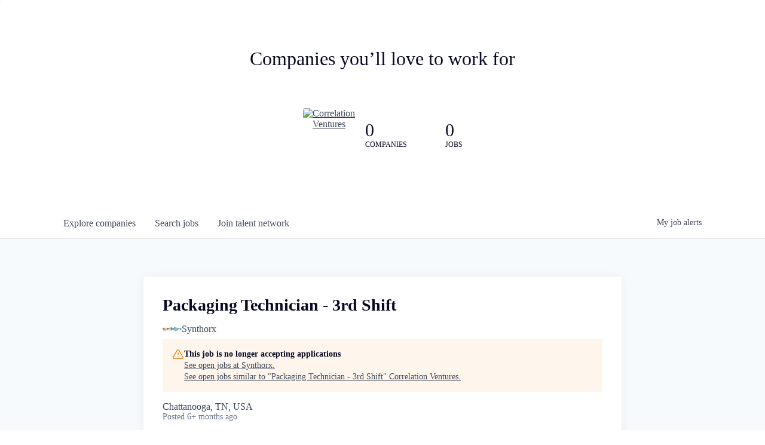

--- FILE ---
content_type: text/html; charset=utf-8
request_url: https://jobs.correlationvc.com/companies/synthorx/jobs/36800013-packaging-technician-3rd-shift
body_size: 17427
content:
<!DOCTYPE html><html lang="en"><head><link rel="shortcut icon" href="https://cdn.filepicker.io/api/file/3ieemJG8TMSWNgT3bMOi" data-next-head=""/><title data-next-head="">Packaging Technician - 3rd Shift @ Synthorx | Correlation Ventures Job Board</title><meta name="description" property="og:description" content="Search job openings across the Correlation Ventures network." data-next-head=""/><meta charSet="utf-8" data-next-head=""/><meta name="viewport" content="initial-scale=1.0, width=device-width" data-next-head=""/><link rel="apple-touch-icon" sizes="180x180" href="https://cdn.filepicker.io/api/file/3ieemJG8TMSWNgT3bMOi" data-next-head=""/><link rel="icon" type="image/png" sizes="32x32" href="https://cdn.filepicker.io/api/file/3ieemJG8TMSWNgT3bMOi" data-next-head=""/><link rel="icon" type="image/png" sizes="16x16" href="https://cdn.filepicker.io/api/file/3ieemJG8TMSWNgT3bMOi" data-next-head=""/><link rel="shortcut icon" href="https://cdn.filepicker.io/api/file/3ieemJG8TMSWNgT3bMOi" data-next-head=""/><meta name="url" property="og:url" content="https://jobs.correlationvc.com" data-next-head=""/><meta name="type" property="og:type" content="website" data-next-head=""/><meta name="title" property="og:title" content="Correlation Ventures Job Board" data-next-head=""/><meta name="image" property="og:image" content="http://cdn.filestackcontent.com/GNGBwaekRgOPw7WCzFK6" data-next-head=""/><meta name="secure_url" property="og:image:secure_url" content="https://cdn.filestackcontent.com/GNGBwaekRgOPw7WCzFK6" data-next-head=""/><meta name="twitter:card" content="summary_large_image" data-next-head=""/><meta name="twitter:site" content="CorrelationVC" data-next-head=""/><meta name="twitter:image" content="https://cdn.filestackcontent.com/GNGBwaekRgOPw7WCzFK6" data-next-head=""/><meta name="twitter:title" content="Correlation Ventures Job Board" data-next-head=""/><meta name="twitter:description" content="Search job openings across the Correlation Ventures network." data-next-head=""/><meta name="twitter:creator" content="CorrelationVC" data-next-head=""/><meta name="google-site-verification" content="CQNnZQRH0dvJgCqWABp64ULhLI69C53ULhWdJemAW_w" data-next-head=""/><script>!function(){var analytics=window.analytics=window.analytics||[];if(!analytics.initialize)if(analytics.invoked)window.console&&console.error&&console.error("Segment snippet included twice.");else{analytics.invoked=!0;analytics.methods=["trackSubmit","trackClick","trackLink","trackForm","pageview","identify","reset","group","track","ready","alias","debug","page","once","off","on","addSourceMiddleware","addIntegrationMiddleware","setAnonymousId","addDestinationMiddleware"];analytics.factory=function(e){return function(){if(window.analytics.initialized)return window.analytics[e].apply(window.analytics,arguments);var i=Array.prototype.slice.call(arguments);i.unshift(e);analytics.push(i);return analytics}};for(var i=0;i<analytics.methods.length;i++){var key=analytics.methods[i];analytics[key]=analytics.factory(key)}analytics.load=function(key,i){var t=document.createElement("script");t.type="text/javascript";t.async=!0;t.src="https://an.getro.com/analytics.js/v1/" + key + "/analytics.min.js";var n=document.getElementsByTagName("script")[0];n.parentNode.insertBefore(t,n);analytics._loadOptions=i};analytics._writeKey="VKRqdgSBA3lFoZSlbeHbrzqQkLPBcP7W";;analytics.SNIPPET_VERSION="4.16.1";
analytics.load("VKRqdgSBA3lFoZSlbeHbrzqQkLPBcP7W");

}}();</script><link rel="preload" href="https://cdn.getro.com/assets/_next/static/css/b1414ae24606c043.css" as="style"/><link rel="stylesheet" href="https://cdn.getro.com/assets/_next/static/css/b1414ae24606c043.css" data-n-g=""/><noscript data-n-css=""></noscript><script defer="" nomodule="" src="https://cdn.getro.com/assets/_next/static/chunks/polyfills-42372ed130431b0a.js"></script><script src="https://cdn.getro.com/assets/_next/static/chunks/webpack-13401e6578afde49.js" defer=""></script><script src="https://cdn.getro.com/assets/_next/static/chunks/framework-a008f048849dfc11.js" defer=""></script><script src="https://cdn.getro.com/assets/_next/static/chunks/main-20184c2c7bd0fe0a.js" defer=""></script><script src="https://cdn.getro.com/assets/_next/static/chunks/pages/_app-52002506ec936253.js" defer=""></script><script src="https://cdn.getro.com/assets/_next/static/chunks/a86620fd-3b4606652f1c2476.js" defer=""></script><script src="https://cdn.getro.com/assets/_next/static/chunks/8230-afd6e299f7a6ae33.js" defer=""></script><script src="https://cdn.getro.com/assets/_next/static/chunks/4000-0acb5a82151cbee6.js" defer=""></script><script src="https://cdn.getro.com/assets/_next/static/chunks/9091-5cd776e8ee5ad3a3.js" defer=""></script><script src="https://cdn.getro.com/assets/_next/static/chunks/1637-66b68fc38bc6d10a.js" defer=""></script><script src="https://cdn.getro.com/assets/_next/static/chunks/3676-4975c339fc5bc499.js" defer=""></script><script src="https://cdn.getro.com/assets/_next/static/chunks/9358-87cc633cf780c23e.js" defer=""></script><script src="https://cdn.getro.com/assets/_next/static/chunks/9117-6f216abbf55ba8cd.js" defer=""></script><script src="https://cdn.getro.com/assets/_next/static/chunks/1446-b10012f4e22f3c87.js" defer=""></script><script src="https://cdn.getro.com/assets/_next/static/chunks/5355-7de2c819d8cad6ea.js" defer=""></script><script src="https://cdn.getro.com/assets/_next/static/chunks/9582-518ab6ebe5bdae78.js" defer=""></script><script src="https://cdn.getro.com/assets/_next/static/chunks/pages/companies/%5BcompanySlug%5D/jobs/%5BjobSlug%5D-9a484f2bf7b6c05f.js" defer=""></script><script src="https://cdn.getro.com/assets/_next/static/sFy2epgoHzjC0mIw-ELqy/_buildManifest.js" defer=""></script><script src="https://cdn.getro.com/assets/_next/static/sFy2epgoHzjC0mIw-ELqy/_ssgManifest.js" defer=""></script><meta name="sentry-trace" content="a41474406906802e5858052aa0831b23-5e7405a8da5875db-0"/><meta name="baggage" content="sentry-environment=production,sentry-release=556251c452b10cc7b7bb587e4f99dbd356cfc43f,sentry-public_key=99c84790fa184cf49c16c34cd7113f75,sentry-trace_id=a41474406906802e5858052aa0831b23,sentry-org_id=129958,sentry-sampled=false,sentry-sample_rand=0.37320728940881764,sentry-sample_rate=0.033"/><style data-styled="" data-styled-version="5.3.11">.gVRrUK{box-sizing:border-box;margin:0;min-width:0;font-family:-apple-system,BlinkMacSystemFont,'Segoe UI','Roboto','Oxygen','Ubuntu','Cantarell','Fira Sans','Droid Sans','Helvetica Neue','sans-serif';font-weight:400;font-style:normal;font-size:16px;color:#3F495A;}/*!sc*/
.fyPcag{box-sizing:border-box;margin:0;min-width:0;background-color:#F7FAFC;min-height:100vh;-webkit-flex-direction:column;-ms-flex-direction:column;flex-direction:column;-webkit-align-items:stretch;-webkit-box-align:stretch;-ms-flex-align:stretch;align-items:stretch;}/*!sc*/
.elbZCm{box-sizing:border-box;margin:0;min-width:0;width:100%;}/*!sc*/
.dFKghv{box-sizing:border-box;margin:0;min-width:0;box-shadow:0 1px 0 0 #e5e5e5;-webkit-flex-direction:row;-ms-flex-direction:row;flex-direction:row;width:100%;background-color:#ffffff;}/*!sc*/
.byBMUo{box-sizing:border-box;margin:0;min-width:0;max-width:100%;width:100%;margin-left:auto;margin-right:auto;}/*!sc*/
@media screen and (min-width:40em){.byBMUo{width:100%;}}/*!sc*/
@media screen and (min-width:65em){.byBMUo{width:1100px;}}/*!sc*/
.cyRTWj{box-sizing:border-box;margin:0;min-width:0;color:#4900FF;position:relative;-webkit-text-decoration:none;text-decoration:none;-webkit-transition:all ease 0.3s;transition:all ease 0.3s;text-transform:capitalize;-webkit-order:1;-ms-flex-order:1;order:1;padding-left:16px;padding-right:16px;padding-top:16px;padding-bottom:16px;font-size:16px;color:#3F495A;display:-webkit-box;display:-webkit-flex;display:-ms-flexbox;display:flex;-webkit-align-items:baseline;-webkit-box-align:baseline;-ms-flex-align:baseline;align-items:baseline;}/*!sc*/
@media screen and (min-width:40em){.cyRTWj{text-transform:capitalize;}}/*!sc*/
@media screen and (min-width:65em){.cyRTWj{text-transform:unset;}}/*!sc*/
.cyRTWj span{display:none;}/*!sc*/
.cyRTWj::after{content:'';position:absolute;left:0;right:0;bottom:0;height:0.125rem;background-color:#4900FF;opacity:0;-webkit-transition:opacity 0.3s;transition:opacity 0.3s;}/*!sc*/
.cyRTWj:hover{color:#3F495A;}/*!sc*/
.cyRTWj:active{background-color:#F7FAFC;-webkit-transform:scale(.94);-ms-transform:scale(.94);transform:scale(.94);}/*!sc*/
.cyRTWj.active{font-weight:600;color:#090925;}/*!sc*/
.cyRTWj.active::after{opacity:1;}/*!sc*/
@media screen and (min-width:40em){.cyRTWj{padding-left:16px;padding-right:16px;}}/*!sc*/
.ekJmTQ{box-sizing:border-box;margin:0;min-width:0;display:none;}/*!sc*/
@media screen and (min-width:40em){.ekJmTQ{display:none;}}/*!sc*/
@media screen and (min-width:65em){.ekJmTQ{display:inline-block;}}/*!sc*/
.hQFgTu{box-sizing:border-box;margin:0;min-width:0;color:#4900FF;position:relative;-webkit-text-decoration:none;text-decoration:none;-webkit-transition:all ease 0.3s;transition:all ease 0.3s;text-transform:capitalize;-webkit-order:0;-ms-flex-order:0;order:0;padding-left:16px;padding-right:16px;padding-top:16px;padding-bottom:16px;font-size:16px;color:#3F495A;display:-webkit-box;display:-webkit-flex;display:-ms-flexbox;display:flex;-webkit-align-items:baseline;-webkit-box-align:baseline;-ms-flex-align:baseline;align-items:baseline;}/*!sc*/
@media screen and (min-width:40em){.hQFgTu{text-transform:capitalize;}}/*!sc*/
@media screen and (min-width:65em){.hQFgTu{text-transform:unset;}}/*!sc*/
.hQFgTu span{display:none;}/*!sc*/
.hQFgTu::after{content:'';position:absolute;left:0;right:0;bottom:0;height:0.125rem;background-color:#4900FF;opacity:0;-webkit-transition:opacity 0.3s;transition:opacity 0.3s;}/*!sc*/
.hQFgTu:hover{color:#3F495A;}/*!sc*/
.hQFgTu:active{background-color:#F7FAFC;-webkit-transform:scale(.94);-ms-transform:scale(.94);transform:scale(.94);}/*!sc*/
.hQFgTu.active{font-weight:600;color:#090925;}/*!sc*/
.hQFgTu.active::after{opacity:1;}/*!sc*/
@media screen and (min-width:40em){.hQFgTu{padding-left:16px;padding-right:16px;}}/*!sc*/
.kPzaxb{box-sizing:border-box;margin:0;min-width:0;color:#4900FF;position:relative;-webkit-text-decoration:none;text-decoration:none;-webkit-transition:all ease 0.3s;transition:all ease 0.3s;text-transform:unset;-webkit-order:2;-ms-flex-order:2;order:2;padding-left:16px;padding-right:16px;padding-top:16px;padding-bottom:16px;font-size:16px;color:#3F495A;display:-webkit-box;display:-webkit-flex;display:-ms-flexbox;display:flex;-webkit-align-items:center;-webkit-box-align:center;-ms-flex-align:center;align-items:center;}/*!sc*/
.kPzaxb span{display:none;}/*!sc*/
.kPzaxb::after{content:'';position:absolute;left:0;right:0;bottom:0;height:0.125rem;background-color:#4900FF;opacity:0;-webkit-transition:opacity 0.3s;transition:opacity 0.3s;}/*!sc*/
.kPzaxb:hover{color:#3F495A;}/*!sc*/
.kPzaxb:active{background-color:#F7FAFC;-webkit-transform:scale(.94);-ms-transform:scale(.94);transform:scale(.94);}/*!sc*/
.kPzaxb.active{font-weight:600;color:#090925;}/*!sc*/
.kPzaxb.active::after{opacity:1;}/*!sc*/
@media screen and (min-width:40em){.kPzaxb{padding-left:16px;padding-right:16px;}}/*!sc*/
.jQZwAb{box-sizing:border-box;margin:0;min-width:0;display:inline-block;}/*!sc*/
@media screen and (min-width:40em){.jQZwAb{display:inline-block;}}/*!sc*/
@media screen and (min-width:65em){.jQZwAb{display:none;}}/*!sc*/
.ioCEHO{box-sizing:border-box;margin:0;min-width:0;margin-left:auto;margin-right:16px;text-align:left;-webkit-flex-direction:column;-ms-flex-direction:column;flex-direction:column;-webkit-order:9999;-ms-flex-order:9999;order:9999;}/*!sc*/
@media screen and (min-width:40em){.ioCEHO{margin-right:16px;}}/*!sc*/
@media screen and (min-width:65em){.ioCEHO{margin-right:0;}}/*!sc*/
.iJaGyT{box-sizing:border-box;margin:0;min-width:0;position:relative;cursor:pointer;-webkit-transition:all ease 0.3s;transition:all ease 0.3s;border-radius:4px;font-size:16px;font-weight:500;display:-webkit-box;display:-webkit-flex;display:-ms-flexbox;display:flex;-webkit-tap-highlight-color:transparent;-webkit-align-items:center;-webkit-box-align:center;-ms-flex-align:center;align-items:center;font-family:-apple-system,BlinkMacSystemFont,'Segoe UI','Roboto','Oxygen','Ubuntu','Cantarell','Fira Sans','Droid Sans','Helvetica Neue','sans-serif';color:#3F495A;background-color:#FFFFFF;border-style:solid;border-color:#A3B1C2;border-width:1px;border:none;border-color:transparent;width:small;height:small;margin-top:8px;padding:8px 16px;padding-right:0;-webkit-align-self:center;-ms-flex-item-align:center;align-self:center;font-size:14px;}/*!sc*/
.iJaGyT:active{-webkit-transform:scale(.94);-ms-transform:scale(.94);transform:scale(.94);box-shadow:inset 0px 1.875px 1.875px rgba(0,0,0,0.12);}/*!sc*/
.iJaGyT:disabled{color:#A3B1C2;}/*!sc*/
.iJaGyT:hover{background-color:#F7FAFC;}/*!sc*/
.iJaGyT [role="progressbar"] > div > div{border-color:rgba(63,73,90,0.2);border-top-color:#090925;}/*!sc*/
@media screen and (min-width:40em){.iJaGyT{border-color:#A3B1C2;}}/*!sc*/
@media screen and (min-width:40em){.iJaGyT{padding-right:16px;}}/*!sc*/
.jUfIjB{box-sizing:border-box;margin:0;min-width:0;display:none;}/*!sc*/
@media screen and (min-width:40em){.jUfIjB{display:block;}}/*!sc*/
.iqghoL{box-sizing:border-box;margin:0;min-width:0;margin-left:auto !important;margin-right:auto !important;box-sizing:border-box;max-width:100%;position:static;z-index:1;margin-left:auto;margin-right:auto;width:100%;padding-top:0;padding-left:16px;padding-right:16px;padding-bottom:64px;}/*!sc*/
@media screen and (min-width:40em){.iqghoL{width:100%;}}/*!sc*/
@media screen and (min-width:65em){.iqghoL{width:1132px;}}/*!sc*/
.ebGWQq{box-sizing:border-box;margin:0;min-width:0;-webkit-box-pack:justify;-webkit-justify-content:space-between;-ms-flex-pack:justify;justify-content:space-between;margin-bottom:24px;-webkit-flex-direction:column;-ms-flex-direction:column;flex-direction:column;width:100%;}/*!sc*/
@media screen and (min-width:40em){.ebGWQq{-webkit-flex-direction:row;-ms-flex-direction:row;flex-direction:row;}}/*!sc*/
@media screen and (min-width:65em){.ebGWQq{-webkit-flex-direction:row;-ms-flex-direction:row;flex-direction:row;}}/*!sc*/
.dsHaKT{box-sizing:border-box;margin:0;min-width:0;gap:24px;-webkit-flex-direction:column;-ms-flex-direction:column;flex-direction:column;width:100%;}/*!sc*/
.iaKmHE{box-sizing:border-box;margin:0;min-width:0;font-size:28px;margin-bottom:8px;color:#090925;}/*!sc*/
.iKYCNv{box-sizing:border-box;margin:0;min-width:0;-webkit-column-gap:8px;column-gap:8px;cursor:pointer;-webkit-align-items:center;-webkit-box-align:center;-ms-flex-align:center;align-items:center;}/*!sc*/
.iKYCNv color{main:#3F495A;dark:#090925;subtle:#67738B;placeholder:#8797AB;link:#3F495A;link-accent:#4900FF;error:#D90218;}/*!sc*/
.hRzXmX{box-sizing:border-box;margin:0;min-width:0;width:32px;}/*!sc*/
.dKubqp{box-sizing:border-box;margin:0;min-width:0;}/*!sc*/
.ijjZxr{box-sizing:border-box;margin:0;min-width:0;margin-bottom:16px;}/*!sc*/
.kGAAEy{box-sizing:border-box;margin:0;min-width:0;-webkit-flex-direction:column;-ms-flex-direction:column;flex-direction:column;gap:8px;}/*!sc*/
.dkjSzf{box-sizing:border-box;margin:0;min-width:0;font-weight:600;font-size:14px;color:#090925;}/*!sc*/
.eRlSKr{box-sizing:border-box;margin:0;min-width:0;color:#3F495A!important;font-weight:500;}/*!sc*/
.lhPfhV{box-sizing:border-box;margin:0;min-width:0;-webkit-column-gap:8px;column-gap:8px;-webkit-box-pack:justify;-webkit-justify-content:space-between;-ms-flex-pack:justify;justify-content:space-between;}/*!sc*/
.hQNFTd{box-sizing:border-box;margin:0;min-width:0;row-gap:8px;-webkit-flex-direction:column;-ms-flex-direction:column;flex-direction:column;}/*!sc*/
.fLzXDu{box-sizing:border-box;margin:0;min-width:0;font-size:14px;color:#67738B;}/*!sc*/
.crBMPy{box-sizing:border-box;margin:0;min-width:0;margin-top:40px;}/*!sc*/
.crBMPy li:not(:last-child){margin-bottom:8px;}/*!sc*/
.crBMPy p,.crBMPy span,.crBMPy div,.crBMPy li,.crBMPy ol,.crBMPy ul{color:#3F495A;font-size:16px!important;line-height:140%!important;margin:0 auto 16px;}/*!sc*/
.crBMPy h1,.crBMPy h2,.crBMPy h3,.crBMPy h4,.crBMPy h5,.crBMPy h6{color:#090925;}/*!sc*/
.crBMPy h4,.crBMPy h5,.crBMPy h6{font-size:16px;margin:0 auto 16px;}/*!sc*/
.crBMPy h1:not(:first-child){font-size:24px;margin:48px auto 16px;}/*!sc*/
.crBMPy h2:not(:first-child){font-size:20px;margin:32px auto 16px;}/*!sc*/
.crBMPy h3:not(:first-child){font-size:18px;margin:24px auto 16px;}/*!sc*/
.crBMPy ul{padding:0 0 0 32px;}/*!sc*/
.crBMPy a{color:#3F495A !important;}/*!sc*/
.iIGtVd{box-sizing:border-box;margin:0;min-width:0;max-width:600px;margin:0 auto;}/*!sc*/
.friAmK{box-sizing:border-box;margin:0;min-width:0;padding-bottom:40px;margin-top:40px;}/*!sc*/
.bOyPTM{box-sizing:border-box;margin:0;min-width:0;gap:40px;margin-top:40px;-webkit-align-items:center;-webkit-box-align:center;-ms-flex-align:center;align-items:center;-webkit-box-pack:justify;-webkit-justify-content:space-between;-ms-flex-pack:justify;justify-content:space-between;-webkit-flex-direction:column;-ms-flex-direction:column;flex-direction:column;}/*!sc*/
@media screen and (min-width:40em){.bOyPTM{-webkit-flex-direction:row;-ms-flex-direction:row;flex-direction:row;}}/*!sc*/
.kkTXM{box-sizing:border-box;margin:0;min-width:0;-webkit-text-decoration-line:underline;text-decoration-line:underline;cursor:pointer;display:block;text-align:center;color:#3F495A !important;font-size:14px;line-height:22px;}/*!sc*/
.cyxIHP{box-sizing:border-box;margin:0;min-width:0;justify-self:flex-end;margin-top:auto;-webkit-flex-direction:row;-ms-flex-direction:row;flex-direction:row;width:100%;background-color:#ffffff;padding-top:32px;padding-bottom:32px;}/*!sc*/
.Jizzq{box-sizing:border-box;margin:0;min-width:0;width:100%;margin-left:auto;margin-right:auto;-webkit-flex-direction:column;-ms-flex-direction:column;flex-direction:column;text-align:center;}/*!sc*/
@media screen and (min-width:40em){.Jizzq{width:1100px;}}/*!sc*/
.BIuyh{box-sizing:border-box;margin:0;min-width:0;color:#4900FF;-webkit-align-self:center;-ms-flex-item-align:center;align-self:center;margin-bottom:16px;color:#4900FF;width:120px;}/*!sc*/
.bfORaf{box-sizing:border-box;margin:0;min-width:0;color:currentColor;width:100%;height:auto;}/*!sc*/
.gkPOSa{box-sizing:border-box;margin:0;min-width:0;-webkit-flex-direction:row;-ms-flex-direction:row;flex-direction:row;-webkit-box-pack:center;-webkit-justify-content:center;-ms-flex-pack:center;justify-content:center;-webkit-flex-wrap:wrap;-ms-flex-wrap:wrap;flex-wrap:wrap;}/*!sc*/
.hDtUlk{box-sizing:border-box;margin:0;min-width:0;-webkit-appearance:none;-moz-appearance:none;appearance:none;display:inline-block;text-align:center;line-height:inherit;-webkit-text-decoration:none;text-decoration:none;font-size:inherit;padding-left:16px;padding-right:16px;padding-top:8px;padding-bottom:8px;color:#ffffff;background-color:#4900FF;border:none;border-radius:4px;padding-left:8px;padding-right:8px;font-size:16px;position:relative;z-index:2;cursor:pointer;-webkit-transition:all ease 0.3s;transition:all ease 0.3s;border-radius:4px;font-weight:500;display:-webkit-box;display:-webkit-flex;display:-ms-flexbox;display:flex;-webkit-tap-highlight-color:transparent;-webkit-align-items:center;-webkit-box-align:center;-ms-flex-align:center;align-items:center;font-family:-apple-system,BlinkMacSystemFont,'Segoe UI','Roboto','Oxygen','Ubuntu','Cantarell','Fira Sans','Droid Sans','Helvetica Neue','sans-serif';color:#3F495A;background-color:transparent;border-style:solid;border-color:#A3B1C2;border-width:1px;border:none;-webkit-box-pack:unset;-webkit-justify-content:unset;-ms-flex-pack:unset;justify-content:unset;-webkit-text-decoration:none;text-decoration:none;white-space:nowrap;margin-right:16px;padding:0;color:#67738B;padding-top:4px;padding-bottom:4px;font-size:12px;}/*!sc*/
.hDtUlk:active{-webkit-transform:scale(.94);-ms-transform:scale(.94);transform:scale(.94);box-shadow:inset 0px 1.875px 1.875px rgba(0,0,0,0.12);}/*!sc*/
.hDtUlk:disabled{color:#A3B1C2;}/*!sc*/
.hDtUlk:hover{-webkit-text-decoration:underline;text-decoration:underline;}/*!sc*/
.hDtUlk [role="progressbar"] > div > div{border-color:rgba(63,73,90,0.2);border-top-color:#090925;}/*!sc*/
data-styled.g1[id="sc-aXZVg"]{content:"gVRrUK,fyPcag,elbZCm,dFKghv,byBMUo,cyRTWj,ekJmTQ,hQFgTu,kPzaxb,jQZwAb,ioCEHO,iJaGyT,jUfIjB,iqghoL,ebGWQq,dsHaKT,iaKmHE,iKYCNv,hRzXmX,dKubqp,ijjZxr,kGAAEy,dkjSzf,eRlSKr,lhPfhV,hQNFTd,fLzXDu,crBMPy,iIGtVd,friAmK,bOyPTM,kkTXM,cyxIHP,Jizzq,BIuyh,bfORaf,gkPOSa,hDtUlk,"}/*!sc*/
.fteAEG{display:-webkit-box;display:-webkit-flex;display:-ms-flexbox;display:flex;}/*!sc*/
data-styled.g2[id="sc-gEvEer"]{content:"fteAEG,"}/*!sc*/
.flWBVF{box-sizing:border-box;margin:0;min-width:0;container-type:inline-size;container-name:hero;}/*!sc*/
.krJfbA{box-sizing:border-box;margin:0;min-width:0;position:relative;background-size:cover;background-position:center center;text-align:center;padding-top:32px;padding-bottom:32px;color:#090925;}/*!sc*/
@media (min-width:480px){.krJfbA{padding:calc(10 * 0.5rem) 0;}}/*!sc*/
.krJfbA::before{content:'';position:absolute;left:0;right:0;top:0;bottom:0;background-color:#FFFFFF;z-index:2;}/*!sc*/
.cmDbPT{box-sizing:border-box;margin:0;min-width:0;margin-left:auto !important;margin-right:auto !important;box-sizing:border-box;max-width:100%;position:relative;z-index:3;margin-left:auto;margin-right:auto;width:100%;padding-top:0;padding-left:16px;padding-right:16px;}/*!sc*/
@media screen and (min-width:40em){.cmDbPT{width:100%;}}/*!sc*/
@media screen and (min-width:65em){.cmDbPT{width:1132px;}}/*!sc*/
.bsENgY{box-sizing:border-box;margin:0;min-width:0;max-width:900px;position:relative;text-align:center;font-size:18px;font-weight:500;font-family:inherit;margin-left:auto;margin-right:auto;margin-top:0;margin-bottom:0;color:inherit;}/*!sc*/
@media screen and (min-width:40em){.bsENgY{font-size:32px;}}/*!sc*/
.fmUVIp{box-sizing:border-box;margin:0;min-width:0;-webkit-box-pack:center;-webkit-justify-content:center;-ms-flex-pack:center;justify-content:center;-webkit-align-items:center;-webkit-box-align:center;-ms-flex-align:center;align-items:center;}/*!sc*/
.fmUVIp:not(:first-child){margin-top:32px;}/*!sc*/
@media screen and (min-width:40em){.fmUVIp:not(:first-child){margin-top:64px;}}/*!sc*/
@media screen and (min-width:65em){.fmUVIp:not(:first-child){margin-top:64px;}}/*!sc*/
.dsamPN{box-sizing:border-box;margin:0;min-width:0;width:64px;height:64px;margin-right:16px;}/*!sc*/
@media screen and (min-width:40em){.dsamPN{width:88px;height:88px;}}/*!sc*/
.eqPqsa{box-sizing:border-box;margin:0;min-width:0;color:#4900FF;color:inherit;width:64px;-webkit-align-self:flex-start;-ms-flex-item-align:start;align-self:flex-start;}/*!sc*/
@media screen and (min-width:40em){.eqPqsa{width:88px;}}/*!sc*/
.VWXkL{box-sizing:border-box;margin:0;min-width:0;position:relative;font-weight:500;color:#3F495A;height:100%;width:100%;border-radius:4px;}/*!sc*/
.cVYRew{box-sizing:border-box;margin:0;min-width:0;max-width:100%;height:auto;border-radius:4px;overflow:hidden;object-fit:contain;width:100%;height:100%;}/*!sc*/
.HtwpK{box-sizing:border-box;margin:0;min-width:0;max-width:300px;}/*!sc*/
.gExXMf{box-sizing:border-box;margin:0;min-width:0;-webkit-box-pack:start;-webkit-justify-content:flex-start;-ms-flex-pack:start;justify-content:flex-start;margin-top:0;}/*!sc*/
.fbDqWI{box-sizing:border-box;margin:0;min-width:0;padding-right:64px;}/*!sc*/
.izkFvz{box-sizing:border-box;margin:0;min-width:0;-webkit-flex-direction:column;-ms-flex-direction:column;flex-direction:column;text-align:left;padding-right:64px;}/*!sc*/
.jZIqdX{box-sizing:border-box;margin:0;min-width:0;font-size:20px;font-weight:500;}/*!sc*/
@media screen and (min-width:40em){.jZIqdX{font-size:30px;}}/*!sc*/
.erBpup{box-sizing:border-box;margin:0;min-width:0;text-transform:uppercase;font-size:12px;}/*!sc*/
.gwmNXr{box-sizing:border-box;margin:0;min-width:0;}/*!sc*/
.mcBfM{box-sizing:border-box;margin:0;min-width:0;-webkit-flex-direction:column;-ms-flex-direction:column;flex-direction:column;text-align:left;}/*!sc*/
.eBWkFz{box-sizing:border-box;margin:0;min-width:0;padding:32px;box-shadow:0px 1px 2px 0px rgba(27,36,50,0.04),0px 1px 16px 0px rgba(27,36,50,0.06);border-radius:4px;background-color:#FFFFFF;margin-left:auto;margin-right:auto;width:100%;-webkit-flex-direction:column;-ms-flex-direction:column;flex-direction:column;padding-left:16px;padding-right:16px;margin-top:64px;max-width:800px;margin-left:auto;margin-right:auto;}/*!sc*/
@media screen and (min-width:40em){.eBWkFz{padding-left:32px;padding-right:32px;}}/*!sc*/
.jBogQf{box-sizing:border-box;margin:0;min-width:0;position:relative;width:100%;-webkit-align-items:start;-webkit-box-align:start;-ms-flex-align:start;align-items:start;}/*!sc*/
.ddKpAl{box-sizing:border-box;margin:0;min-width:0;-webkit-flex:1 1;-ms-flex:1 1;flex:1 1;}/*!sc*/
.hPknKP{box-sizing:border-box;margin:0;min-width:0;background-color:#FEF5EC;text-align:left;-webkit-align-items:flex-start;-webkit-box-align:flex-start;-ms-flex-align:flex-start;align-items:flex-start;-webkit-flex:0 0 auto;-ms-flex:0 0 auto;flex:0 0 auto;padding:16px;border-radius:4px;line-height:1.4;gap:16px;}/*!sc*/
.jDfdPi{box-sizing:border-box;margin:0;min-width:0;height:20px;width:20px;}/*!sc*/
.kgAlEH{box-sizing:border-box;margin:0;min-width:0;color:#DE7B02;-webkit-align-items:center;-webkit-box-align:center;-ms-flex-align:center;align-items:center;-webkit-flex:0 0 auto;-ms-flex:0 0 auto;flex:0 0 auto;}/*!sc*/
.cYMjnh{box-sizing:border-box;margin:0;min-width:0;font-weight:500;font-size:14px;color:#3F495A;}/*!sc*/
.exMvxQ{box-sizing:border-box;margin:0;min-width:0;-webkit-text-decoration:none;text-decoration:none;color:currentColor;width:100%;height:auto;}/*!sc*/
data-styled.g3[id="sc-eqUAAy"]{content:"flWBVF,krJfbA,cmDbPT,bsENgY,fmUVIp,dsamPN,eqPqsa,VWXkL,cVYRew,HtwpK,gExXMf,fbDqWI,izkFvz,jZIqdX,erBpup,gwmNXr,mcBfM,eBWkFz,jBogQf,ddKpAl,hPknKP,jDfdPi,kgAlEH,cYMjnh,exMvxQ,"}/*!sc*/
.gQycbC{display:-webkit-box;display:-webkit-flex;display:-ms-flexbox;display:flex;}/*!sc*/
data-styled.g4[id="sc-fqkvVR"]{content:"gQycbC,"}/*!sc*/
</style></head><body id="main-wrapper" class=""><div id="root"></div><div id="__next"><div class="sc-aXZVg gVRrUK"><div class="" style="position:fixed;top:0;left:0;height:2px;background:transparent;z-index:99999999999;width:100%"><div class="" style="height:100%;background:#4900FF;transition:all 500ms ease;width:0%"><div style="box-shadow:0 0 10px #4900FF, 0 0 10px #4900FF;width:5%;opacity:1;position:absolute;height:100%;transition:all 500ms ease;transform:rotate(3deg) translate(0px, -4px);left:-10rem"></div></div></div><div id="wlc-main" class="sc-aXZVg sc-gEvEer fyPcag fteAEG network-container"><div width="1" class="sc-aXZVg elbZCm"><div class="sc-eqUAAy flWBVF job-board-hero"><div data-testid="default-hero" color="text.dark" class="sc-eqUAAy krJfbA network-hero"><div width="1,1,1132px" class="sc-eqUAAy cmDbPT container" data-testid="container"><h2 class="sc-eqUAAy bsENgY job-tagline" data-testid="tagline" font-size="3,32px" font-weight="medium" font-family="inherit" color="inherit">Companies you’ll love to work for</h2><div class="sc-eqUAAy sc-fqkvVR fmUVIp gQycbC network-intro" data-testid="network-info"><div class="sc-eqUAAy dsamPN job-logo" width="64px,88px" height="64px,88px"><a class="sc-eqUAAy eqPqsa theme_only" width="64px,88px" href="https://correlationvc.com" target="_blank"><div data-testid="network-logo" class="sc-eqUAAy sc-fqkvVR VWXkL gQycbC"><img data-testid="image" src="https://cdn.filestackcontent.com/output=f:webp,t:true,q:80,c:true/cache=expiry:max/resize=w:340/LDkbXeRdSbWqrvVSvkRo" alt="Correlation Ventures" class="sc-eqUAAy cVYRew"/></div></a></div><div class="sc-eqUAAy HtwpK info"><div data-testid="number-wrapper" class="sc-eqUAAy sc-fqkvVR gExXMf gQycbC stats job-number-wrapper"><div class="sc-eqUAAy sc-fqkvVR izkFvz gQycbC sc-eqUAAy fbDqWI job-org-count" data-testid="org-count"><div font-size="4,30px" font-weight="medium" class="sc-eqUAAy jZIqdX number"></div><div font-size="0" class="sc-eqUAAy erBpup text">companies</div></div><div class="sc-eqUAAy sc-fqkvVR mcBfM gQycbC sc-eqUAAy gwmNXr" data-testid="job-count"><div font-size="4,30px" font-weight="medium" class="sc-eqUAAy jZIqdX number"></div><div font-size="0" class="sc-eqUAAy erBpup text">Jobs</div></div></div></div></div></div></div></div><div id="content"><div data-testid="navbar" width="1" class="sc-aXZVg sc-gEvEer dFKghv fteAEG"><div width="1,1,1100px" class="sc-aXZVg sc-gEvEer byBMUo fteAEG"><a href="/jobs" class="sc-aXZVg cyRTWj theme_only " font-size="2" color="text.main" display="flex"><div display="none,none,inline-block" class="sc-aXZVg ekJmTQ">Search </div>jobs</a><a href="/companies" class="sc-aXZVg hQFgTu theme_only " font-size="2" color="text.main" display="flex"><div display="none,none,inline-block" class="sc-aXZVg ekJmTQ">Explore </div>companies</a><a href="/talent-network" class="sc-aXZVg kPzaxb theme_only " font-size="2" color="text.main" display="flex"><div display="none,none,inline-block" class="sc-aXZVg ekJmTQ">Join talent network</div><div display="inline-block,inline-block,none" class="sc-aXZVg jQZwAb">Talent</div></a><div order="9999" class="sc-aXZVg sc-gEvEer ioCEHO fteAEG"><div class="sc-aXZVg sc-gEvEer iJaGyT fteAEG theme_only" data-testid="my-job-alerts-button" font-size="14px">My <span class="sc-aXZVg jUfIjB">job </span>alerts</div></div></div></div><div width="1,1,1132px" data-testid="container" class="sc-aXZVg iqghoL"><script data-testid="job-ldjson" type="application/ld+json" async="">{"@context":"https://schema.org/","@type":"JobPosting","title":"Packaging Technician - 3rd Shift","description":"<h1><b>ABOUT US</b></h1><p></p><p>At Sanofi Consumer Healthcare, we have one overarching mission - to work <span><span>passionately, challenging</span></span> ourselves and our industry every day, to drive what we believe is the next health revolution: evolving from simply serving consumers, to helping people help themselves - bringing “Health in Your Hands”.</p><p></p><p>Sanofi Consumer Healthcare US (formerly Chattem) is a leading marketer and manufacturer of a broad portfolio of branded over-the-counter (OTC) healthcare products, in such categories as allergy, upper and lower gastrointestinal, skin care, topical pain care, oral care and other OTC toiletry products. The US CHC portfolio includes well-recognized brands such as: Allegra, Nasacort, Xyzal, Dulcolax, Gold Bond, Cortizone-10, Icy Hot, Aspercreme, ACT, Unisom, and Selsun Blue.</p><p></p><p>To achieve this, we need strong talent who will help us shape the future of our Consumer Healthcare business and challenge our industry. We aspire to create a work environment where people can thrive, grow, and be at their best every day. We believe in operating with integrity and prioritizing the health and well-being of people and communities where we operate, working towards making a positive impact in the world.</p><p></p><h1><b>POSITION SUMMARY</b></h1><p>Responsible for the productive and efficient operation of various packaging machinery including Slat Filler, Thermoformers, cappers, and other production related equipment. Responsible for set-up, disassembling, cleaning and basic maintenance on packaging equipment.</p><p></p><p></p><p><b>This role is a third shift position. Hours:</b> <b><span>10:45pm – 7:15am - Training is completed on 1st shift for the first 60 days. </span></b></p><p></p><h1></h1><h1><b>POSITION RESPONSIBILITIES</b></h1><ul> <li><p>Technicians are required to use tools and dis-assemble and re-assemble different machinery.</p></li> <li><p>Performs set-up and prepares line for packaging of various packaged products to include varying designs, components and packaging equipment.</p></li> <li><p>Provides packaging supplies and bulk product as required to feed packaging machines and change as necessary (i.e. bottles, labels, and caps).</p></li> <li><p>Continually observes product and materials used and rejects any, substandard materials or packages not in conformance with FDA-cGMP’s.</p></li> <li><p>Documents, monitors and maintains proper fill levels as based on the product specifications.</p></li> <li><p>Operates packaging line according to Set-Up Sheets, SPI, SOP’s and other required and instructed procedures.</p></li> <li><p>Observes operation of equipment and lubricates, makes minor mechanical repairs or requests mechanics assistance as needed.</p></li> <li><p>Assists mechanic with packaging line changeover.</p></li> <li><p>Disassembles equipment at end of production runs and cleans in accordance with Chattem procedures to comply with FDA- cGMP’s.</p></li> <li><p>Responsible for confirmation of proper procedures by signing a permanent record indicating the appropriate cleaning procedures have been followed.</p></li> <li><p>Maintains a safe work area and observes all company safety regulations; reports any unsafe conditions to management.</p></li> <li><p>Continuously develops skills and experience to include required training to comply with FDA and cGMP requirements. p. This job description is intended as a guide for accomplishing company and department objectives and covers only the primary functions and responsibilities of the position. Other duties will be assigned as required.</p></li> </ul><p></p><h1><b>JOB REQUIRMENTS</b></h1><p></p><p><u><b>Education</b></u></p><ul><li><p>High School Diploma or GED Required</p></li></ul><p></p><p><u><b>Experience</b></u></p><ul> <li><p>At least one (1) year of Manufacturing Experience required</p></li> <li><p>At least one (1) year of high-speed packaging or assembly equipment experience required</p></li> </ul><p></p><p><b><u>Professional Skills</u></b></p><ul> <li><p>Must work in a professional and collaborative style</p></li> <li><p>Must maintain a satisfactory attendance record and be able to work with limited to no supervision at times</p></li> </ul><p></p><p><b><u>Role Specific Competencies</u></b></p><ul> <li><p>Must be able to use packaging machinery, electric and manual lift truck, tape machines and various mechanic tools, filler, capper, bottle cleaner, labeler, cartoner, and bundler</p></li> <li><p>Must be able to lift 25-60 pounds and stand or walk approximately 100% of the time. Nearly constant visual attention and alertness are required as well as exceptional coordination, manual dexterity, and mechanical aptitude</p></li> </ul><p></p><p><b><u>Special Requirements</u></b></p><ul> <li><p>Dress code requirements include: uniforms, hair covers and/or head covering, safety shoes, gloves, dust masks, and safety glasses as required by job conditions, provided by Sanofi Consumer Products</p></li> <li><p>Training will be required as needed and determined by department supervisor to ensure Sanofi Consumer Products procedures compliance as required by FDA-cGMP’s</p></li> <li><p>Job conditions include some exposure to product, dust, and grease in work area and exposure to recognized hazards of packing machinery</p></li> <li><p><b>Must successfully complete required pre-employment testing</b></p></li> </ul><p></p><p><b><u>Desired Qualifications</u></b></p><ul> <li><p>Lean Six Sigma Certification</p></li> <li><p>Previous pharmaceutical experience</p></li> <li><p>Working knowledge of Production Automation Systems (i.e. SAP)</p></li> </ul><p></p><h1></h1><h1><b>WHAT'S IN IT FOR YOU</b></h1><ul> <li><p>Competitive Pay</p></li> <li><p>Sign-on Bonus</p></li> <li><p>Three (3) Weeks Paid Vacation</p></li> <li><p>Robust 401(k) + Employer Match</p></li> <li><p>Health, Dental, Vision Insurance</p></li> <li><p>Tuition Reimbursement</p></li> <li><p>Parental Leave</p></li> <li><p>Learning and Developmental Opportunities</p></li> <li><p>Employee Resource Groups</p></li> </ul><p></p><p></p><p><b>EEO/AA Employer:</b> Qualified applicants will receive consideration for employment without regard to race, color, religion, sex, national origin, sexual orientation, gender identity, disability, or protected veteran status.</p><p><b>Location:</b> Chattanooga, TN, USA</p><p><b>Relocation:</b> Relocation assistance is not available.</p><p><b>Travel:</b> No travel required.</p><p></p><p>Sanofi Inc. and its U.S. affiliates are Equal Opportunity and Affirmative Action employers committed to a culturally diverse workforce. All qualified applicants will receive consideration for employment without regard to race; color; creed; religion; national origin; age; ancestry; nationality; marital, domestic partnership or civil union status; sex, gender, gender identity or expression; affectional or sexual orientation; disability; veteran or military status or liability for military status; domestic violence victim status; atypical cellular or blood trait; genetic information (including the refusal to submit to genetic testing) or any other characteristic protected by law.</p><p></p><p>At Sanofi diversity and inclusion is foundational to how we operate and embedded in our Core Values. We recognize to truly tap into the richness diversity brings we must lead with inclusion and have a workplace where those differences can thrive and be leveraged to empower the lives of our colleagues, patients and customers. We respect and celebrate the diversity of our people, their backgrounds and experiences and provide equal opportunity for all.</p><p></p><p>#GD-SA</p><p>#LI-SA</p><p></p><p></p><h1>Pursue <i>progress</i>, discover <i>extraordinary</i> </h1><p>Better is out there. Better medications, better outcomes, better science. But progress doesn’t happen without people – people from different backgrounds, in different locations, doing different roles, all united by one thing: a desire to make miracles happen. So, let’s be those people.</p><p></p><p>At Sanofi, we provide equal opportunities to all regardless of race, colour, ancestry, religion, sex, national origin, sexual orientation, age, citizenship, marital status, ability or gender identity.</p><p></p><p>Watch our <a href=\"https://www.youtube.com/watch?v=SkpDBZ-CJKw&amp;t=67s\" target=\"_blank\">ALL IN video</a> and check out our Diversity Equity and Inclusion actions at <a href=\"https://www.sanofi.com/en/our-responsibility/equality-and-inclusiveness\" target=\"_blank\">sanofi.com</a>!</p>","datePosted":"2024-05-14T13:21:14.847Z","validThrough":"2024-09-13","employmentType":[],"hiringOrganization":{"@type":"Organization","name":"Synthorx","description":"Synthorx, Inc. is a biotechnology company focused on prolonging and improving the lives of people with cancer and autoimmune disorders. Synthorx’s proprietary, first-of-its-kind expanded genetic alphabet platform technology expands the genetic code by adding a new DNA base pair and is designed to create optimized biologics, referred to as Synthorins. A Synthorin is a protein optimized through incorporation of novel amino acids encoded by the new DNA base pair that enables site-specific modifications, which enhance the pharmacological properties of these therapeutics. The company’s lead product candidate, THOR-707, a variant of IL-2, is in development in multiple tumor types as a single agent and in combination with an immune checkpoint inhibitor. The company was founded based on important discoveries in Dr. Floyd Romesberg’s lab at the Scripps Research Institute. Synthorx is headquartered in La Jolla, California.","numberOfEmployees":7,"address":[{"address":{"@type":"PostalAddress","addressLocality":"San Diego, CA, USA"}},{"address":{"@type":"PostalAddress","addressLocality":"La Jolla, San Diego, CA, USA"}}],"sameAs":"https://synthorx.com","url":"https://synthorx.com","logo":"https://cdn.getro.com/companies/7303229a-941a-4e0b-b13f-c0365881ace0-1763688990","keywords":"Biotechnology"},"jobLocation":{"@type":"Place","address":{"@type":"PostalAddress","addressLocality":"Chattanooga, TN, USA"}},"baseSalary":{"@type":"MonetaryAmount","currency":null,"value":{"@type":"QuantitativeValue","minValue":null,"maxValue":null,"unitText":"PERIOD_NOT_DEFINED"}}}</script><div width="100%" data-testid="edit-box" class="sc-eqUAAy eBWkFz"><div data-testid="content" width="1" class="sc-eqUAAy sc-fqkvVR jBogQf gQycbC"><div class="sc-eqUAAy ddKpAl"><div width="100%" class="sc-aXZVg sc-gEvEer ebGWQq fteAEG"><div width="100%" class="sc-aXZVg sc-gEvEer dsHaKT fteAEG"><div width="100%" class="sc-aXZVg elbZCm"><h2 font-size="28px" color="text.dark" class="sc-aXZVg iaKmHE">Packaging Technician - 3rd Shift</h2><div color="text" class="sc-aXZVg sc-gEvEer iKYCNv fteAEG"><div width="32" class="sc-aXZVg hRzXmX"><div data-testid="profile-picture" class="sc-eqUAAy sc-fqkvVR VWXkL gQycbC"><img data-testid="image" src="https://cdn.getro.com/companies/7303229a-941a-4e0b-b13f-c0365881ace0-1763688990" alt="Synthorx" class="sc-eqUAAy cVYRew"/></div></div><p class="sc-aXZVg dKubqp">Synthorx</p></div></div><div class="sc-aXZVg ijjZxr"><div class="sc-eqUAAy sc-fqkvVR hPknKP gQycbC"><div color="warning" class="sc-eqUAAy sc-fqkvVR kgAlEH gQycbC"><svg xmlns="http://www.w3.org/2000/svg" width="20px" height="20px" viewBox="0 0 24 24" fill="none" stroke="currentColor" stroke-width="1.5" stroke-linecap="round" stroke-linejoin="round" class="sc-eqUAAy jDfdPi sc-eqUAAy jDfdPi" aria-hidden="true" data-testid="icon-warning"><path d="m21.73 18-8-14a2 2 0 0 0-3.48 0l-8 14A2 2 0 0 0 4 21h16a2 2 0 0 0 1.73-3Z"></path><line x1="12" x2="12" y1="9" y2="13"></line><line x1="12" x2="12.01" y1="17" y2="17"></line></svg></div><div color="text.main" class="sc-eqUAAy cYMjnh"><div class="sc-aXZVg sc-gEvEer kGAAEy fteAEG"><P font-weight="600" font-size="14px" color="text.dark" class="sc-aXZVg dkjSzf">This job is no longer accepting applications</P><a href="/companies/synthorx#content" class="sc-aXZVg eRlSKr">See open jobs at <!-- -->Synthorx<!-- -->.</a><a href="/jobs?q=Packaging%20Technician%20-%203rd%20Shift" class="sc-aXZVg eRlSKr">See open jobs similar to &quot;<!-- -->Packaging Technician - 3rd Shift<!-- -->&quot; <!-- -->Correlation Ventures<!-- -->.</a></div></div></div></div><div class="sc-aXZVg sc-gEvEer lhPfhV fteAEG"><div class="sc-aXZVg sc-gEvEer hQNFTd fteAEG"><div class="sc-aXZVg dKubqp"> <!-- --> </div><div class="sc-aXZVg dKubqp">Chattanooga, TN, USA</div><div font-size="14px" color="text.subtle" class="sc-aXZVg fLzXDu">Posted<!-- --> <!-- -->6+ months ago</div></div></div></div></div><div class="sc-aXZVg crBMPy"><div data-testid="careerPage"><h1><b>ABOUT US</b></h1><p>At Sanofi Consumer Healthcare, we have one overarching mission - to work <span><span>passionately, challenging</span></span> ourselves and our industry every day, to drive what we believe is the next health revolution: evolving from simply serving consumers, to helping people help themselves - bringing “Health in Your Hands”.</p><p>Sanofi Consumer Healthcare US (formerly Chattem) is a leading marketer and manufacturer of a broad portfolio of branded over-the-counter (OTC) healthcare products, in such categories as allergy, upper and lower gastrointestinal, skin care, topical pain care, oral care and other OTC toiletry products. The US CHC portfolio includes well-recognized brands such as: Allegra, Nasacort, Xyzal, Dulcolax, Gold Bond, Cortizone-10, Icy Hot, Aspercreme, ACT, Unisom, and Selsun Blue.</p><p>To achieve this, we need strong talent who will help us shape the future of our Consumer Healthcare business and challenge our industry. We aspire to create a work environment where people can thrive, grow, and be at their best every day. We believe in operating with integrity and prioritizing the health and well-being of people and communities where we operate, working towards making a positive impact in the world.</p><h1><b>POSITION SUMMARY</b></h1><p>Responsible for the productive and efficient operation of various packaging machinery including Slat Filler, Thermoformers, cappers, and other production related equipment. Responsible for set-up, disassembling, cleaning and basic maintenance on packaging equipment.</p><p><b>This role is a third shift position. Hours:</b> <b><span>10:45pm – 7:15am - Training is completed on 1st shift for the first 60 days. </span></b></p><h1></h1><h1><b>POSITION RESPONSIBILITIES</b></h1><ul> <li><p>Technicians are required to use tools and dis-assemble and re-assemble different machinery.</p></li> <li><p>Performs set-up and prepares line for packaging of various packaged products to include varying designs, components and packaging equipment.</p></li> <li><p>Provides packaging supplies and bulk product as required to feed packaging machines and change as necessary (i.e. bottles, labels, and caps).</p></li> <li><p>Continually observes product and materials used and rejects any, substandard materials or packages not in conformance with FDA-cGMP’s.</p></li> <li><p>Documents, monitors and maintains proper fill levels as based on the product specifications.</p></li> <li><p>Operates packaging line according to Set-Up Sheets, SPI, SOP’s and other required and instructed procedures.</p></li> <li><p>Observes operation of equipment and lubricates, makes minor mechanical repairs or requests mechanics assistance as needed.</p></li> <li><p>Assists mechanic with packaging line changeover.</p></li> <li><p>Disassembles equipment at end of production runs and cleans in accordance with Chattem procedures to comply with FDA- cGMP’s.</p></li> <li><p>Responsible for confirmation of proper procedures by signing a permanent record indicating the appropriate cleaning procedures have been followed.</p></li> <li><p>Maintains a safe work area and observes all company safety regulations; reports any unsafe conditions to management.</p></li> <li><p>Continuously develops skills and experience to include required training to comply with FDA and cGMP requirements. p. This job description is intended as a guide for accomplishing company and department objectives and covers only the primary functions and responsibilities of the position. Other duties will be assigned as required.</p></li> </ul><h1><b>JOB REQUIRMENTS</b></h1><p><u><b>Education</b></u></p><ul><li><p>High School Diploma or GED Required</p></li></ul><p><u><b>Experience</b></u></p><ul> <li><p>At least one (1) year of Manufacturing Experience required</p></li> <li><p>At least one (1) year of high-speed packaging or assembly equipment experience required</p></li> </ul><p><b><u>Professional Skills</u></b></p><ul> <li><p>Must work in a professional and collaborative style</p></li> <li><p>Must maintain a satisfactory attendance record and be able to work with limited to no supervision at times</p></li> </ul><p><b><u>Role Specific Competencies</u></b></p><ul> <li><p>Must be able to use packaging machinery, electric and manual lift truck, tape machines and various mechanic tools, filler, capper, bottle cleaner, labeler, cartoner, and bundler</p></li> <li><p>Must be able to lift 25-60 pounds and stand or walk approximately 100% of the time. Nearly constant visual attention and alertness are required as well as exceptional coordination, manual dexterity, and mechanical aptitude</p></li> </ul><p><b><u>Special Requirements</u></b></p><ul> <li><p>Dress code requirements include: uniforms, hair covers and/or head covering, safety shoes, gloves, dust masks, and safety glasses as required by job conditions, provided by Sanofi Consumer Products</p></li> <li><p>Training will be required as needed and determined by department supervisor to ensure Sanofi Consumer Products procedures compliance as required by FDA-cGMP’s</p></li> <li><p>Job conditions include some exposure to product, dust, and grease in work area and exposure to recognized hazards of packing machinery</p></li> <li><p><b>Must successfully complete required pre-employment testing</b></p></li> </ul><p><b><u>Desired Qualifications</u></b></p><ul> <li><p>Lean Six Sigma Certification</p></li> <li><p>Previous pharmaceutical experience</p></li> <li><p>Working knowledge of Production Automation Systems (i.e. SAP)</p></li> </ul><h1></h1><h1><b>WHAT'S IN IT FOR YOU</b></h1><ul> <li><p>Competitive Pay</p></li> <li><p>Sign-on Bonus</p></li> <li><p>Three (3) Weeks Paid Vacation</p></li> <li><p>Robust 401(k) + Employer Match</p></li> <li><p>Health, Dental, Vision Insurance</p></li> <li><p>Tuition Reimbursement</p></li> <li><p>Parental Leave</p></li> <li><p>Learning and Developmental Opportunities</p></li> <li><p>Employee Resource Groups</p></li> </ul><p><b>EEO/AA Employer:</b> Qualified applicants will receive consideration for employment without regard to race, color, religion, sex, national origin, sexual orientation, gender identity, disability, or protected veteran status.</p><p><b>Location:</b> Chattanooga, TN, USA</p><p><b>Relocation:</b> Relocation assistance is not available.</p><p><b>Travel:</b> No travel required.</p><p>Sanofi Inc. and its U.S. affiliates are Equal Opportunity and Affirmative Action employers committed to a culturally diverse workforce. All qualified applicants will receive consideration for employment without regard to race; color; creed; religion; national origin; age; ancestry; nationality; marital, domestic partnership or civil union status; sex, gender, gender identity or expression; affectional or sexual orientation; disability; veteran or military status or liability for military status; domestic violence victim status; atypical cellular or blood trait; genetic information (including the refusal to submit to genetic testing) or any other characteristic protected by law.</p><p>At Sanofi diversity and inclusion is foundational to how we operate and embedded in our Core Values. We recognize to truly tap into the richness diversity brings we must lead with inclusion and have a workplace where those differences can thrive and be leveraged to empower the lives of our colleagues, patients and customers. We respect and celebrate the diversity of our people, their backgrounds and experiences and provide equal opportunity for all.</p><p>#GD-SA</p><p>#LI-SA</p><h1>Pursue <i>progress</i>, discover <i>extraordinary</i> </h1><p>Better is out there. Better medications, better outcomes, better science. But progress doesn’t happen without people – people from different backgrounds, in different locations, doing different roles, all united by one thing: a desire to make miracles happen. So, let’s be those people.</p><p>At Sanofi, we provide equal opportunities to all regardless of race, colour, ancestry, religion, sex, national origin, sexual orientation, age, citizenship, marital status, ability or gender identity.</p><p>Watch our <a href="https://www.youtube.com/watch?v=SkpDBZ-CJKw&amp;t=67s">ALL IN video</a> and check out our Diversity Equity and Inclusion actions at <a href="https://www.sanofi.com/en/our-responsibility/equality-and-inclusiveness">sanofi.com</a>!</p></div></div><div class="sc-aXZVg iIGtVd"><div class="sc-aXZVg friAmK"><div class="sc-eqUAAy sc-fqkvVR hPknKP gQycbC"><div color="warning" class="sc-eqUAAy sc-fqkvVR kgAlEH gQycbC"><svg xmlns="http://www.w3.org/2000/svg" width="20px" height="20px" viewBox="0 0 24 24" fill="none" stroke="currentColor" stroke-width="1.5" stroke-linecap="round" stroke-linejoin="round" class="sc-eqUAAy jDfdPi sc-eqUAAy jDfdPi" aria-hidden="true" data-testid="icon-warning"><path d="m21.73 18-8-14a2 2 0 0 0-3.48 0l-8 14A2 2 0 0 0 4 21h16a2 2 0 0 0 1.73-3Z"></path><line x1="12" x2="12" y1="9" y2="13"></line><line x1="12" x2="12.01" y1="17" y2="17"></line></svg></div><div color="text.main" class="sc-eqUAAy cYMjnh"><div class="sc-aXZVg sc-gEvEer kGAAEy fteAEG"><P font-weight="600" font-size="14px" color="text.dark" class="sc-aXZVg dkjSzf">This job is no longer accepting applications</P><a href="/companies/synthorx#content" class="sc-aXZVg eRlSKr">See open jobs at <!-- -->Synthorx<!-- -->.</a><a href="/jobs?q=Packaging%20Technician%20-%203rd%20Shift" class="sc-aXZVg eRlSKr">See open jobs similar to &quot;<!-- -->Packaging Technician - 3rd Shift<!-- -->&quot; <!-- -->Correlation Ventures<!-- -->.</a></div></div></div></div><div class="sc-aXZVg sc-gEvEer bOyPTM fteAEG"><a color="#3F495A !important" font-size="14px" href="/companies/synthorx#content" class="sc-aXZVg kkTXM">See more open positions at <!-- -->Synthorx</a></div></div></div></div></div><div data-rht-toaster="" style="position:fixed;z-index:9999;top:16px;left:16px;right:16px;bottom:16px;pointer-events:none"></div></div></div></div><div class="sc-aXZVg sc-gEvEer cyxIHP fteAEG powered-by-footer" data-testid="site-footer" width="1"><div width="1,1100px" class="sc-aXZVg sc-gEvEer Jizzq fteAEG"><a class="sc-aXZVg BIuyh theme_only" href="https://www.getro.com/getro-jobs" target="_blank" data-testid="footer-getro-logo" color="primary" width="120px" aria-label="Powered by Getro.com"><div color="currentColor" width="100%" height="auto" class="sc-eqUAAy exMvxQ sc-aXZVg bfORaf"><svg fill="currentColor" viewBox="0 0 196 59" xmlns="http://www.w3.org/2000/svg" style="display:block"><path class="Logo__powered-by" fill="#7C899C" d="M.6 12h1.296V7.568h2.72c1.968 0 3.424-1.392 3.424-3.408C8.04 2.128 6.648.8 4.616.8H.6V12zm1.296-5.584V1.952h2.608c1.344 0 2.208.928 2.208 2.208 0 1.296-.864 2.256-2.208 2.256H1.896zM13.511 12.208c2.496 0 4.352-1.872 4.352-4.368 0-2.496-1.824-4.368-4.336-4.368-2.48 0-4.352 1.856-4.352 4.368 0 2.528 1.84 4.368 4.336 4.368zm0-1.152c-1.776 0-3.04-1.344-3.04-3.216 0-1.824 1.248-3.216 3.04-3.216S16.567 6 16.567 7.84c0 1.856-1.264 3.216-3.056 3.216zM21.494 12h1.632l2.144-6.752h.096L27.494 12h1.632l2.608-8.32h-1.376l-2.032 6.88h-.096l-2.192-6.88h-1.44l-2.208 6.88h-.096l-2.016-6.88h-1.376L21.494 12zM36.866 12.208c1.952 0 3.408-1.104 3.872-2.656h-1.312c-.384.976-1.44 1.504-2.544 1.504-1.712 0-2.784-1.104-2.848-2.768h6.784v-.56c0-2.4-1.504-4.256-4.032-4.256-2.272 0-4.08 1.712-4.08 4.368 0 2.496 1.616 4.368 4.16 4.368zm-2.8-5.04c.128-1.536 1.328-2.544 2.72-2.544 1.408 0 2.576.88 2.688 2.544h-5.408zM43.065 12h1.264V7.712c0-1.584.848-2.768 2.368-2.768h.688V3.68h-.704c-1.216 0-2.032.848-2.272 1.552h-.096V3.68h-1.248V12zM52.679 12.208c1.952 0 3.408-1.104 3.872-2.656h-1.312c-.384.976-1.44 1.504-2.544 1.504-1.712 0-2.784-1.104-2.848-2.768h6.784v-.56c0-2.4-1.504-4.256-4.032-4.256-2.272 0-4.08 1.712-4.08 4.368 0 2.496 1.616 4.368 4.16 4.368zm-2.8-5.04c.128-1.536 1.328-2.544 2.72-2.544 1.408 0 2.576.88 2.688 2.544h-5.408zM62.382 12.208a3.405 3.405 0 002.88-1.52h.096V12h1.215V0H65.31v5.024h-.097c-.255-.432-1.183-1.552-2.927-1.552-2.352 0-4.049 1.824-4.049 4.384 0 2.544 1.697 4.352 4.145 4.352zm.08-1.136c-1.745 0-2.929-1.264-2.929-3.216 0-1.888 1.184-3.232 2.896-3.232 1.648 0 2.928 1.184 2.928 3.232 0 1.744-1.088 3.216-2.895 3.216zM77.976 12.208c2.448 0 4.144-1.808 4.144-4.352 0-2.56-1.696-4.384-4.048-4.384-1.744 0-2.672 1.12-2.928 1.552h-.096V0h-1.264v12H75v-1.312h.096a3.405 3.405 0 002.88 1.52zm-.08-1.136C76.088 11.072 75 9.6 75 7.856c0-2.048 1.28-3.232 2.928-3.232 1.712 0 2.896 1.344 2.896 3.232 0 1.952-1.184 3.216-2.928 3.216zM83.984 15.68h.864c1.36 0 2.016-.64 2.448-1.776L91.263 3.68H89.84l-2.591 7.04h-.097l-2.575-7.04h-1.408l3.375 8.768-.384 1.008c-.272.72-.736 1.072-1.552 1.072h-.623v1.152z"></path><g class="Logo__main" fill-rule="evenodd" transform="translate(0 24)"><path d="M71.908 17.008C71.908 7.354 78.583 0 88.218 0c8.135 0 13.837 5.248 15.34 12.04h-7.737c-1.015-2.81-3.756-4.92-7.602-4.92-5.48 0-9.062 4.265-9.062 9.886 0 5.763 3.58 10.073 9.062 10.073 4.375 0 7.558-2.483 8.134-5.481h-8.444v-6.091h16.223c.397 11.526-6.144 18.506-15.913 18.506-9.68.002-16.311-7.306-16.311-17.005zM107.048 21.177c0-7.73 4.861-13.119 11.978-13.119 7.692 0 11.715 5.997 11.715 12.886v2.107h-17.196c.222 3.139 2.387 5.388 5.615 5.388 2.696 0 4.509-1.406 5.171-2.952h6.188c-1.06 5.2-5.305 8.526-11.625 8.526-6.763.002-11.846-5.386-11.846-12.836zm17.328-2.951c-.265-2.623-2.298-4.638-5.35-4.638a5.367 5.367 0 00-5.348 4.638h10.698zM136.528 24.833V14.337h-3.757V8.714h2.21c1.238 0 1.901-.89 1.901-2.202V1.967h6.498v6.7h6.101v5.669h-6.101v10.12c0 1.827.973 2.953 3.006 2.953h3.005v5.996h-4.729c-5.084 0-8.134-3.139-8.134-8.572zM154.119 8.668h6.454v3.749h.354c.795-1.827 2.873-3.936 6.011-3.936h2.255v6.84h-2.697c-3.359 0-5.525 2.577-5.525 6.84v11.244h-6.852V8.668zM169.942 21.037c0-7.31 5.039-12.979 12.598-12.979 7.47 0 12.554 5.669 12.554 12.979 0 7.308-5.084 12.978-12.598 12.978-7.47 0-12.554-5.67-12.554-12.978zm18.212 0c0-3.749-2.387-6.42-5.658-6.42-3.227 0-5.614 2.671-5.614 6.42 0 3.794 2.387 6.419 5.614 6.419 3.271 0 5.658-2.67 5.658-6.42zM8.573 33.37L.548 22.383a2.91 2.91 0 010-3.399L8.573 7.997h8.57l-8.179 11.2c-.597.818-.597 2.155 0 2.973l8.18 11.2H8.573zM27.774 33.37L35.8 22.383c.73-1 .73-2.399 0-3.4L27.774 7.998h-8.571l8.18 11.199c.597.817.597 2.155 0 2.972l-8.18 11.2h8.571v.002z"></path><path d="M41.235 33.37l8.024-10.987c.73-1 .73-2.399 0-3.4L41.235 7.998h-8.572l8.18 11.199c.597.817.597 2.155 0 2.972l-8.18 11.2h8.572v.002z" opacity=".66"></path><path d="M54.695 33.37l8.024-10.987c.73-1 .73-2.399 0-3.4L54.695 7.998h-8.571l8.18 11.199c.597.817.597 2.155 0 2.972l-8.18 11.2h8.571v.002z" opacity=".33"></path></g></svg></div></a><div class="sc-aXZVg sc-gEvEer gkPOSa fteAEG"><a class="sc-aXZVg hDtUlk theme_only" font-size="0" href="/privacy-policy#content">Privacy policy</a><a class="sc-aXZVg hDtUlk theme_only" font-size="0" href="/cookie-policy#content">Cookie policy</a></div></div></div></div></div></div><script id="__NEXT_DATA__" type="application/json">{"props":{"pageProps":{"network":{"id":"107","description":"","domain":"correlationvc.com","employerOnboardingSuccessText":"","features":["job_board","dark_hero_text","hide_name_in_hero"],"heroColorMask":"#FFFFFF","label":"correlationvc","legal":{"link":"","name":"","email":"","address":"","ccpaCompliant":false,"ccpaPolicyUrl":"","dataPrivacyRegulatoryBody":"","dataPrivacyRegulatoryNumber":""},"logoUrl":"https://cdn.filepicker.io/api/file/LDkbXeRdSbWqrvVSvkRo","mainImageUrl":"","metaFaviconUrl":"https://cdn.filepicker.io/api/file/3ieemJG8TMSWNgT3bMOi","metaTitle":"","metaDescription":"","metaTwitterUsername":"CorrelationVC","metaImageUrl":"https://cdn.filestackcontent.com/GNGBwaekRgOPw7WCzFK6","name":"Correlation Ventures","tabsOrder":"companies, jobs","tagline":"Companies you’ll love to work for","slug":"correlation-ventures","subtitle":"","url":"jobs.correlationvc.com","tnSettings":{"tnCtaTitleText":"Leverage our network to build your career.","tnCtaButtonText":"Get Discovered","tnCtaDescriptionText":"Tell us about your professional DNA to get discovered by any company in our network with opportunities relevant to your career goals.","tnV2TabIntroductionTitle":null,"tnV2TabIntroductionText":null,"tnV2SuccessMessageTitle":null,"tnV2SuccessMessageText":null,"tnTabIntroductionText":"As our companies grow, they look to us to help them find the best talent.\n\nSignal that you'd be interested in working with a Correlation Ventures company to help us put the right opportunities at great companies on your radar. The choice to pursue a new career move is then up to you.","tnSignUpWelcomeText":"#### Welcome!\n\nThank you for joining Correlation Ventures Network!\n\nTo help us best support you in your search, please take a few minutes to tell us about what you are looking for in your next role. We’ll use this information to connect you to relevant opportunities in the Correlation Ventures network as they come up.\n\nYou can always update this information later.","tnHidden":false,"tnSignUpWelcomeTitle":null,"tnSendWelcomeEmail":true,"showJoinTnBlockToJobApplicants":true,"askJobAlertSubscribersToJoinTn":true,"askJbVisitorsToJoinTnBeforeLeavingToJobSource":true,"requireJbVisitorsToJoinTnBeforeLeavingToJobSource":false},"previewUrl":"correlationvc.getro.com","jobBoardFilters":{"stageFilter":true,"locationFilter":true,"seniorityFilter":true,"companySizeFilter":true,"compensationFilter":true,"jobFunctionFilter":true,"industryTagsFilter":true},"basePath":"","externalPrivacyPolicyUrl":null,"kind":"ecosystem","kindSetupAt":"2025-04-24T19:21:04.557Z","connect":{"hasAccess":true,"hasPremium":false},"loaded":true,"hasAdvancedDesign":false,"isV2Onboarding":false,"hasMolEarlyAccess":false,"scripts":[],"advancedDesign":{"footer":null,"header":null,"scripts":[],"theme":{}}},"_sentryTraceData":"a41474406906802e5858052aa0831b23-ef8aba715c41da62-0","_sentryBaggage":"sentry-environment=production,sentry-release=556251c452b10cc7b7bb587e4f99dbd356cfc43f,sentry-public_key=99c84790fa184cf49c16c34cd7113f75,sentry-trace_id=a41474406906802e5858052aa0831b23,sentry-org_id=129958,sentry-sampled=false,sentry-sample_rand=0.37320728940881764,sentry-sample_rate=0.033","protocol":"https:","host":"jobs.correlationvc.com","initialState":{"advancedDesign":{"initialized":false,"isScriptLoaded":false},"allCompanies":{"list":[],"error":false,"initialized":false},"companyDetails":{"id":null,"jobs":[]},"introductionRequest":{"visible":false,"error":false,"introductionSent":false,"limit":-1,"remaining":-1},"introductions":{"error":false},"loading":{"jobRequest":false},"api":{},"companies":{"found":[],"total":0,"initialized":false,"isLoading":false,"isLazyLoading":false,"isFilterLoading":false},"jobs":{"found":[],"currentJob":{"applicationMethod":"method_not_defined","applicationPath":null,"compensationCurrency":null,"compensationPeriod":"period_not_defined","compensationAmountMinCents":null,"compensationAmountMaxCents":null,"compensationOffersEquity":null,"compensationPublic":true,"description":"\u003ch1\u003e\u003cb\u003eABOUT US\u003c/b\u003e\u003c/h1\u003e\u003cp\u003e\u003c/p\u003e\u003cp\u003eAt Sanofi Consumer Healthcare, we have one overarching mission - to work \u003cspan\u003e\u003cspan\u003epassionately, challenging\u003c/span\u003e\u003c/span\u003e ourselves and our industry every day, to drive what we believe is the next health revolution: evolving from simply serving consumers, to helping people help themselves - bringing “Health in Your Hands”.\u003c/p\u003e\u003cp\u003e\u003c/p\u003e\u003cp\u003eSanofi Consumer Healthcare US (formerly Chattem) is a leading marketer and manufacturer of a broad portfolio of branded over-the-counter (OTC) healthcare products, in such categories as allergy, upper and lower gastrointestinal, skin care, topical pain care, oral care and other OTC toiletry products. The US CHC portfolio includes well-recognized brands such as: Allegra, Nasacort, Xyzal, Dulcolax, Gold Bond, Cortizone-10, Icy Hot, Aspercreme, ACT, Unisom, and Selsun Blue.\u003c/p\u003e\u003cp\u003e\u003c/p\u003e\u003cp\u003eTo achieve this, we need strong talent who will help us shape the future of our Consumer Healthcare business and challenge our industry. We aspire to create a work environment where people can thrive, grow, and be at their best every day. We believe in operating with integrity and prioritizing the health and well-being of people and communities where we operate, working towards making a positive impact in the world.\u003c/p\u003e\u003cp\u003e\u003c/p\u003e\u003ch1\u003e\u003cb\u003ePOSITION SUMMARY\u003c/b\u003e\u003c/h1\u003e\u003cp\u003eResponsible for the productive and efficient operation of various packaging machinery including Slat Filler, Thermoformers, cappers, and other production related equipment. Responsible for set-up, disassembling, cleaning and basic maintenance on packaging equipment.\u003c/p\u003e\u003cp\u003e\u003c/p\u003e\u003cp\u003e\u003c/p\u003e\u003cp\u003e\u003cb\u003eThis role is a third shift position. Hours:\u003c/b\u003e \u003cb\u003e\u003cspan\u003e10:45pm – 7:15am - Training is completed on 1st shift for the first 60 days. \u003c/span\u003e\u003c/b\u003e\u003c/p\u003e\u003cp\u003e\u003c/p\u003e\u003ch1\u003e\u003c/h1\u003e\u003ch1\u003e\u003cb\u003ePOSITION RESPONSIBILITIES\u003c/b\u003e\u003c/h1\u003e\u003cul\u003e \u003cli\u003e\u003cp\u003eTechnicians are required to use tools and dis-assemble and re-assemble different machinery.\u003c/p\u003e\u003c/li\u003e \u003cli\u003e\u003cp\u003ePerforms set-up and prepares line for packaging of various packaged products to include varying designs, components and packaging equipment.\u003c/p\u003e\u003c/li\u003e \u003cli\u003e\u003cp\u003eProvides packaging supplies and bulk product as required to feed packaging machines and change as necessary (i.e. bottles, labels, and caps).\u003c/p\u003e\u003c/li\u003e \u003cli\u003e\u003cp\u003eContinually observes product and materials used and rejects any, substandard materials or packages not in conformance with FDA-cGMP’s.\u003c/p\u003e\u003c/li\u003e \u003cli\u003e\u003cp\u003eDocuments, monitors and maintains proper fill levels as based on the product specifications.\u003c/p\u003e\u003c/li\u003e \u003cli\u003e\u003cp\u003eOperates packaging line according to Set-Up Sheets, SPI, SOP’s and other required and instructed procedures.\u003c/p\u003e\u003c/li\u003e \u003cli\u003e\u003cp\u003eObserves operation of equipment and lubricates, makes minor mechanical repairs or requests mechanics assistance as needed.\u003c/p\u003e\u003c/li\u003e \u003cli\u003e\u003cp\u003eAssists mechanic with packaging line changeover.\u003c/p\u003e\u003c/li\u003e \u003cli\u003e\u003cp\u003eDisassembles equipment at end of production runs and cleans in accordance with Chattem procedures to comply with FDA- cGMP’s.\u003c/p\u003e\u003c/li\u003e \u003cli\u003e\u003cp\u003eResponsible for confirmation of proper procedures by signing a permanent record indicating the appropriate cleaning procedures have been followed.\u003c/p\u003e\u003c/li\u003e \u003cli\u003e\u003cp\u003eMaintains a safe work area and observes all company safety regulations; reports any unsafe conditions to management.\u003c/p\u003e\u003c/li\u003e \u003cli\u003e\u003cp\u003eContinuously develops skills and experience to include required training to comply with FDA and cGMP requirements. p. This job description is intended as a guide for accomplishing company and department objectives and covers only the primary functions and responsibilities of the position. Other duties will be assigned as required.\u003c/p\u003e\u003c/li\u003e \u003c/ul\u003e\u003cp\u003e\u003c/p\u003e\u003ch1\u003e\u003cb\u003eJOB REQUIRMENTS\u003c/b\u003e\u003c/h1\u003e\u003cp\u003e\u003c/p\u003e\u003cp\u003e\u003cu\u003e\u003cb\u003eEducation\u003c/b\u003e\u003c/u\u003e\u003c/p\u003e\u003cul\u003e\u003cli\u003e\u003cp\u003eHigh School Diploma or GED Required\u003c/p\u003e\u003c/li\u003e\u003c/ul\u003e\u003cp\u003e\u003c/p\u003e\u003cp\u003e\u003cu\u003e\u003cb\u003eExperience\u003c/b\u003e\u003c/u\u003e\u003c/p\u003e\u003cul\u003e \u003cli\u003e\u003cp\u003eAt least one (1) year of Manufacturing Experience required\u003c/p\u003e\u003c/li\u003e \u003cli\u003e\u003cp\u003eAt least one (1) year of high-speed packaging or assembly equipment experience required\u003c/p\u003e\u003c/li\u003e \u003c/ul\u003e\u003cp\u003e\u003c/p\u003e\u003cp\u003e\u003cb\u003e\u003cu\u003eProfessional Skills\u003c/u\u003e\u003c/b\u003e\u003c/p\u003e\u003cul\u003e \u003cli\u003e\u003cp\u003eMust work in a professional and collaborative style\u003c/p\u003e\u003c/li\u003e \u003cli\u003e\u003cp\u003eMust maintain a satisfactory attendance record and be able to work with limited to no supervision at times\u003c/p\u003e\u003c/li\u003e \u003c/ul\u003e\u003cp\u003e\u003c/p\u003e\u003cp\u003e\u003cb\u003e\u003cu\u003eRole Specific Competencies\u003c/u\u003e\u003c/b\u003e\u003c/p\u003e\u003cul\u003e \u003cli\u003e\u003cp\u003eMust be able to use packaging machinery, electric and manual lift truck, tape machines and various mechanic tools, filler, capper, bottle cleaner, labeler, cartoner, and bundler\u003c/p\u003e\u003c/li\u003e \u003cli\u003e\u003cp\u003eMust be able to lift 25-60 pounds and stand or walk approximately 100% of the time. Nearly constant visual attention and alertness are required as well as exceptional coordination, manual dexterity, and mechanical aptitude\u003c/p\u003e\u003c/li\u003e \u003c/ul\u003e\u003cp\u003e\u003c/p\u003e\u003cp\u003e\u003cb\u003e\u003cu\u003eSpecial Requirements\u003c/u\u003e\u003c/b\u003e\u003c/p\u003e\u003cul\u003e \u003cli\u003e\u003cp\u003eDress code requirements include: uniforms, hair covers and/or head covering, safety shoes, gloves, dust masks, and safety glasses as required by job conditions, provided by Sanofi Consumer Products\u003c/p\u003e\u003c/li\u003e \u003cli\u003e\u003cp\u003eTraining will be required as needed and determined by department supervisor to ensure Sanofi Consumer Products procedures compliance as required by FDA-cGMP’s\u003c/p\u003e\u003c/li\u003e \u003cli\u003e\u003cp\u003eJob conditions include some exposure to product, dust, and grease in work area and exposure to recognized hazards of packing machinery\u003c/p\u003e\u003c/li\u003e \u003cli\u003e\u003cp\u003e\u003cb\u003eMust successfully complete required pre-employment testing\u003c/b\u003e\u003c/p\u003e\u003c/li\u003e \u003c/ul\u003e\u003cp\u003e\u003c/p\u003e\u003cp\u003e\u003cb\u003e\u003cu\u003eDesired Qualifications\u003c/u\u003e\u003c/b\u003e\u003c/p\u003e\u003cul\u003e \u003cli\u003e\u003cp\u003eLean Six Sigma Certification\u003c/p\u003e\u003c/li\u003e \u003cli\u003e\u003cp\u003ePrevious pharmaceutical experience\u003c/p\u003e\u003c/li\u003e \u003cli\u003e\u003cp\u003eWorking knowledge of Production Automation Systems (i.e. SAP)\u003c/p\u003e\u003c/li\u003e \u003c/ul\u003e\u003cp\u003e\u003c/p\u003e\u003ch1\u003e\u003c/h1\u003e\u003ch1\u003e\u003cb\u003eWHAT'S IN IT FOR YOU\u003c/b\u003e\u003c/h1\u003e\u003cul\u003e \u003cli\u003e\u003cp\u003eCompetitive Pay\u003c/p\u003e\u003c/li\u003e \u003cli\u003e\u003cp\u003eSign-on Bonus\u003c/p\u003e\u003c/li\u003e \u003cli\u003e\u003cp\u003eThree (3) Weeks Paid Vacation\u003c/p\u003e\u003c/li\u003e \u003cli\u003e\u003cp\u003eRobust 401(k) + Employer Match\u003c/p\u003e\u003c/li\u003e \u003cli\u003e\u003cp\u003eHealth, Dental, Vision Insurance\u003c/p\u003e\u003c/li\u003e \u003cli\u003e\u003cp\u003eTuition Reimbursement\u003c/p\u003e\u003c/li\u003e \u003cli\u003e\u003cp\u003eParental Leave\u003c/p\u003e\u003c/li\u003e \u003cli\u003e\u003cp\u003eLearning and Developmental Opportunities\u003c/p\u003e\u003c/li\u003e \u003cli\u003e\u003cp\u003eEmployee Resource Groups\u003c/p\u003e\u003c/li\u003e \u003c/ul\u003e\u003cp\u003e\u003c/p\u003e\u003cp\u003e\u003c/p\u003e\u003cp\u003e\u003cb\u003eEEO/AA Employer:\u003c/b\u003e Qualified applicants will receive consideration for employment without regard to race, color, religion, sex, national origin, sexual orientation, gender identity, disability, or protected veteran status.\u003c/p\u003e\u003cp\u003e\u003cb\u003eLocation:\u003c/b\u003e Chattanooga, TN, USA\u003c/p\u003e\u003cp\u003e\u003cb\u003eRelocation:\u003c/b\u003e Relocation assistance is not available.\u003c/p\u003e\u003cp\u003e\u003cb\u003eTravel:\u003c/b\u003e No travel required.\u003c/p\u003e\u003cp\u003e\u003c/p\u003e\u003cp\u003eSanofi Inc. and its U.S. affiliates are Equal Opportunity and Affirmative Action employers committed to a culturally diverse workforce. All qualified applicants will receive consideration for employment without regard to race; color; creed; religion; national origin; age; ancestry; nationality; marital, domestic partnership or civil union status; sex, gender, gender identity or expression; affectional or sexual orientation; disability; veteran or military status or liability for military status; domestic violence victim status; atypical cellular or blood trait; genetic information (including the refusal to submit to genetic testing) or any other characteristic protected by law.\u003c/p\u003e\u003cp\u003e\u003c/p\u003e\u003cp\u003eAt Sanofi diversity and inclusion is foundational to how we operate and embedded in our Core Values. We recognize to truly tap into the richness diversity brings we must lead with inclusion and have a workplace where those differences can thrive and be leveraged to empower the lives of our colleagues, patients and customers. We respect and celebrate the diversity of our people, their backgrounds and experiences and provide equal opportunity for all.\u003c/p\u003e\u003cp\u003e\u003c/p\u003e\u003cp\u003e#GD-SA\u003c/p\u003e\u003cp\u003e#LI-SA\u003c/p\u003e\u003cp\u003e\u003c/p\u003e\u003cp\u003e\u003c/p\u003e\u003ch1\u003ePursue \u003ci\u003eprogress\u003c/i\u003e, discover \u003ci\u003eextraordinary\u003c/i\u003e \u003c/h1\u003e\u003cp\u003eBetter is out there. Better medications, better outcomes, better science. But progress doesn’t happen without people – people from different backgrounds, in different locations, doing different roles, all united by one thing: a desire to make miracles happen. So, let’s be those people.\u003c/p\u003e\u003cp\u003e\u003c/p\u003e\u003cp\u003eAt Sanofi, we provide equal opportunities to all regardless of race, colour, ancestry, religion, sex, national origin, sexual orientation, age, citizenship, marital status, ability or gender identity.\u003c/p\u003e\u003cp\u003e\u003c/p\u003e\u003cp\u003eWatch our \u003ca href=\"https://www.youtube.com/watch?v=SkpDBZ-CJKw\u0026amp;t=67s\" target=\"_blank\"\u003eALL IN video\u003c/a\u003e and check out our Diversity Equity and Inclusion actions at \u003ca href=\"https://www.sanofi.com/en/our-responsibility/equality-and-inclusiveness\" target=\"_blank\"\u003esanofi.com\u003c/a\u003e!\u003c/p\u003e","descriptionLastUpdatedAt":"2024-05-31T13:11:22.912Z","employmentTypes":[],"expiresAt":null,"id":36800013,"locations":[{"id":753,"name":"Chattanooga, TN, USA","placeId":"ChIJheeDikBgYIgRqiiHiR8mcSQ","description":"Chattanooga, TN, USA"}],"organization":{"id":2785,"domain":"synthorx.com","name":"Synthorx","logoUrl":"https://cdn.getro.com/companies/7303229a-941a-4e0b-b13f-c0365881ace0-1763688990","slug":"synthorx","jobBoardCollectionsCount":4,"approxEmployees":7,"description":"Synthorx, Inc. is a biotechnology company focused on prolonging and improving the lives of people with cancer and autoimmune disorders. Synthorx’s proprietary, first-of-its-kind expanded genetic alphabet platform technology expands the genetic code by adding a new DNA base pair and is designed to create optimized biologics, referred to as Synthorins. A Synthorin is a protein optimized through incorporation of novel amino acids encoded by the new DNA base pair that enables site-specific modifications, which enhance the pharmacological properties of these therapeutics. The company’s lead product candidate, THOR-707, a variant of IL-2, is in development in multiple tumor types as a single agent and in combination with an immune checkpoint inhibitor. The company was founded based on important discoveries in Dr. Floyd Romesberg’s lab at the Scripps Research Institute. Synthorx is headquartered in La Jolla, California.","stage":"series_c_plus","industryTags":[{"description":"Biotechnology"}],"locations":[{"id":706,"name":"San Diego, CA, USA","placeId":"ChIJSx6SrQ9T2YARed8V_f0hOg0","description":"San Diego, CA, USA"},{"id":6511,"name":"La Jolla, San Diego, CA, USA","placeId":"ChIJzQ7MT3bQ24ARlDAdXPQe5fw","description":"La Jolla, San Diego, CA, USA"}]},"postedAt":"2024-05-14T13:21:14.847Z","slug":"36800013-packaging-technician-3rd-shift","source":"career_page","status":"deactivated","title":"Packaging Technician - 3rd Shift","url":"https://sanofi.wd3.myworkdayjobs.com/SanofiCareers/job/Chattanooga-TN/Packaging-Technician---3rd-Shift_R2745060","deactivatedAt":"2024-09-13T14:37:43.390Z","closedAt":null,"passesFilter":true,"visibility":"not_visible","jobFunctions":[],"author":null},"total":0,"initialized":false,"loading":false,"isLazyLoading":false,"isFilterLoading":false},"profile":{"errors":{},"updating":false},"user":{"organizationLikeIds":[],"organizationDiscardIds":[],"jobLikeIds":[],"jobDiscardIds":[],"loading":false,"loaded":false,"showSignUpModal":false},"layout":{},"router":{"location":{"pathname":"","search":"","hash":"","href":""}},"locationSuggestions":{"term":"","suggestions":[],"initialized":false,"loading":false},"deleteAccount":{},"page":{"referrer":null,"internalNav":false,"history":[]},"customFilters":{"filters":[],"initialized":false},"jobFunctions":null,"allJobFunctions":null,"jobAlert":{"create":{"error":false,"success":false},"update":{"error":false,"success":false},"unsubscribe":{"error":false,"success":false},"jobAlert":{}},"jobApplication":{"done":{},"error":null,"errorStatus":null},"talentNetworkOnboarding":{"error":false,"talentOnboarding":null},"filters":{"industryTags":{"data":[],"error":false},"headCount":{"data":[],"error":false},"stage":{"data":[],"error":false},"loading":false,"loaded":false},"network":{"loading":false,"loaded":false,"allCompanies":[],"scripts":[],"hero":{"loading":false,"error":null,"counts":{"jobsCount":0,"companiesCount":0}}}}},"referrer":null,"__N_SSP":true},"page":"/companies/[companySlug]/jobs/[jobSlug]","query":{"companySlug":"synthorx","jobSlug":"36800013-packaging-technician-3rd-shift"},"buildId":"sFy2epgoHzjC0mIw-ELqy","assetPrefix":"https://cdn.getro.com/assets","isFallback":false,"isExperimentalCompile":false,"gssp":true,"appGip":true,"scriptLoader":[]}</script></body></html>